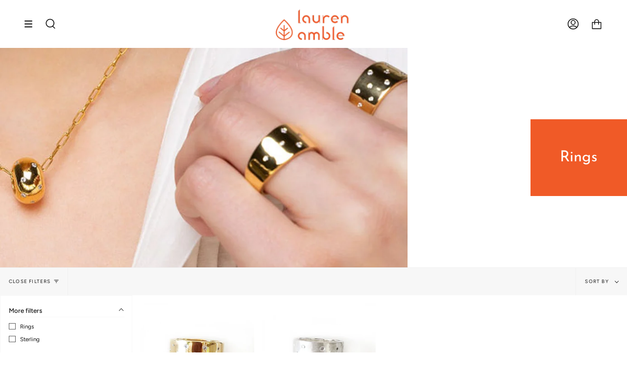

--- FILE ---
content_type: text/css
request_url: https://laurenambledesigns.com/cdn/shop/t/2/assets/custom-heyday.css?v=25918313969831870031674767767
body_size: -553
content:
/* Custom Code for Lauren Amble Designs by HeyDay Creative */

p.product__grid__title {text-transform: uppercase;}
h1.product__title {color: #004832;}

--- FILE ---
content_type: text/css
request_url: https://laurenambledesigns.com/cdn/shop/t/2/assets/font-settings.css?v=22663451767707928361759331960
body_size: 200
content:
@font-face{font-family:Josefin Sans;font-weight:400;font-style:normal;font-display:swap;src:url(//laurenambledesigns.com/cdn/fonts/josefin_sans/josefinsans_n4.70f7efd699799949e6d9f99bc20843a2c86a2e0f.woff2?h1=bGF1cmVuYW1ibGVkZXNpZ25zLmNvbQ&h2=bGF1cmVuLWFtYmxlLWRlc2lnbnMuYWNjb3VudC5teXNob3BpZnkuY29t&h3=bGF1cmVuYW1ibGUuY29t&hmac=0da9d5178fab09d8b77196a7dfdd94518e41634cb7c16b0e26b028c4d27ecc94) format("woff2"),url(//laurenambledesigns.com/cdn/fonts/josefin_sans/josefinsans_n4.35d308a1bdf56e5556bc2ac79702c721e4e2e983.woff?h1=bGF1cmVuYW1ibGVkZXNpZ25zLmNvbQ&h2=bGF1cmVuLWFtYmxlLWRlc2lnbnMuYWNjb3VudC5teXNob3BpZnkuY29t&h3=bGF1cmVuYW1ibGUuY29t&hmac=fa99785cb35913cfb230ea3876074deb028672a4eac9884a0de8ecd86ab94192) format("woff")}@font-face{font-family:Figtree;font-weight:400;font-style:normal;font-display:swap;src:url(//laurenambledesigns.com/cdn/fonts/figtree/figtree_n4.3c0838aba1701047e60be6a99a1b0a40ce9b8419.woff2?h1=bGF1cmVuYW1ibGVkZXNpZ25zLmNvbQ&h2=bGF1cmVuLWFtYmxlLWRlc2lnbnMuYWNjb3VudC5teXNob3BpZnkuY29t&h3=bGF1cmVuYW1ibGUuY29t&hmac=b084c3937c45739715854052728756bbf532a25110271a7f4258b49667f0c112) format("woff2"),url(//laurenambledesigns.com/cdn/fonts/figtree/figtree_n4.c0575d1db21fc3821f17fd6617d3dee552312137.woff?h1=bGF1cmVuYW1ibGVkZXNpZ25zLmNvbQ&h2=bGF1cmVuLWFtYmxlLWRlc2lnbnMuYWNjb3VudC5teXNob3BpZnkuY29t&h3=bGF1cmVuYW1ibGUuY29t&hmac=0ebde03fe9988507cbd5418385d2f3c97823fc6df3a553b4652cd5f0a1691ae2) format("woff")}@font-face{font-family:Josefin Sans;font-weight:500;font-style:normal;font-display:swap;src:url(//laurenambledesigns.com/cdn/fonts/josefin_sans/josefinsans_n5.72427d78743bbf3591b498f66ad0f8361904dc4d.woff2?h1=bGF1cmVuYW1ibGVkZXNpZ25zLmNvbQ&h2=bGF1cmVuLWFtYmxlLWRlc2lnbnMuYWNjb3VudC5teXNob3BpZnkuY29t&h3=bGF1cmVuYW1ibGUuY29t&hmac=03e42ae657c5d2fbc4e3b47708ead1d211c8f3fd1617671aea0806c41f40cf2d) format("woff2"),url(//laurenambledesigns.com/cdn/fonts/josefin_sans/josefinsans_n5.15e133f4dfd3ea9ee7de5283759b87e9708721ae.woff?h1=bGF1cmVuYW1ibGVkZXNpZ25zLmNvbQ&h2=bGF1cmVuLWFtYmxlLWRlc2lnbnMuYWNjb3VudC5teXNob3BpZnkuY29t&h3=bGF1cmVuYW1ibGUuY29t&hmac=c3b0b7934e9337d90e3633585fd4f4cac321288cc87abe043d350b091b8b1f13) format("woff")}@font-face{font-family:Figtree;font-weight:500;font-style:normal;font-display:swap;src:url(//laurenambledesigns.com/cdn/fonts/figtree/figtree_n5.3b6b7df38aa5986536945796e1f947445832047c.woff2?h1=bGF1cmVuYW1ibGVkZXNpZ25zLmNvbQ&h2=bGF1cmVuLWFtYmxlLWRlc2lnbnMuYWNjb3VudC5teXNob3BpZnkuY29t&h3=bGF1cmVuYW1ibGUuY29t&hmac=5791dd4f99225096f3ab126cf61240fce7751775cb583608df47fc81cad939ab) format("woff2"),url(//laurenambledesigns.com/cdn/fonts/figtree/figtree_n5.f26bf6dcae278b0ed902605f6605fa3338e81dab.woff?h1=bGF1cmVuYW1ibGVkZXNpZ25zLmNvbQ&h2=bGF1cmVuLWFtYmxlLWRlc2lnbnMuYWNjb3VudC5teXNob3BpZnkuY29t&h3=bGF1cmVuYW1ibGUuY29t&hmac=0127940b04d9837d71f640e087e030b4d73a55dd8165ac85e224773a1d7a9b6f) format("woff")}@font-face{font-family:Figtree;font-weight:400;font-style:italic;font-display:swap;src:url(//laurenambledesigns.com/cdn/fonts/figtree/figtree_i4.89f7a4275c064845c304a4cf8a4a586060656db2.woff2?h1=bGF1cmVuYW1ibGVkZXNpZ25zLmNvbQ&h2=bGF1cmVuLWFtYmxlLWRlc2lnbnMuYWNjb3VudC5teXNob3BpZnkuY29t&h3=bGF1cmVuYW1ibGUuY29t&hmac=ee20086037e791833bfab50fb95ab5e6b09e2921a244c3ed7b8cda48c62406ff) format("woff2"),url(//laurenambledesigns.com/cdn/fonts/figtree/figtree_i4.6f955aaaafc55a22ffc1f32ecf3756859a5ad3e2.woff?h1=bGF1cmVuYW1ibGVkZXNpZ25zLmNvbQ&h2=bGF1cmVuLWFtYmxlLWRlc2lnbnMuYWNjb3VudC5teXNob3BpZnkuY29t&h3=bGF1cmVuYW1ibGUuY29t&hmac=ccb15bf687b4dcb800d736a0db3ee4122a56da87fb5de9d5325d0c09f7fa6a6c) format("woff")}@font-face{font-family:Figtree;font-weight:500;font-style:italic;font-display:swap;src:url(//laurenambledesigns.com/cdn/fonts/figtree/figtree_i5.969396f679a62854cf82dbf67acc5721e41351f0.woff2?h1=bGF1cmVuYW1ibGVkZXNpZ25zLmNvbQ&h2=bGF1cmVuLWFtYmxlLWRlc2lnbnMuYWNjb3VudC5teXNob3BpZnkuY29t&h3=bGF1cmVuYW1ibGUuY29t&hmac=9f4897060e4de3b0f990f3b79a1e0d1e8f4037416ac45b5e197665cb9c67781e) format("woff2"),url(//laurenambledesigns.com/cdn/fonts/figtree/figtree_i5.93bc1cad6c73ca9815f9777c49176dfc9d2890dd.woff?h1=bGF1cmVuYW1ibGVkZXNpZ25zLmNvbQ&h2=bGF1cmVuLWFtYmxlLWRlc2lnbnMuYWNjb3VudC5teXNob3BpZnkuY29t&h3=bGF1cmVuYW1ibGUuY29t&hmac=d74fd3cb289d964683942a8a300593158a9bfab1ff2e01d8e9b0995c3db1776d) format("woff")}
/*# sourceMappingURL=/cdn/shop/t/2/assets/font-settings.css.map?v=22663451767707928361759331960 */
